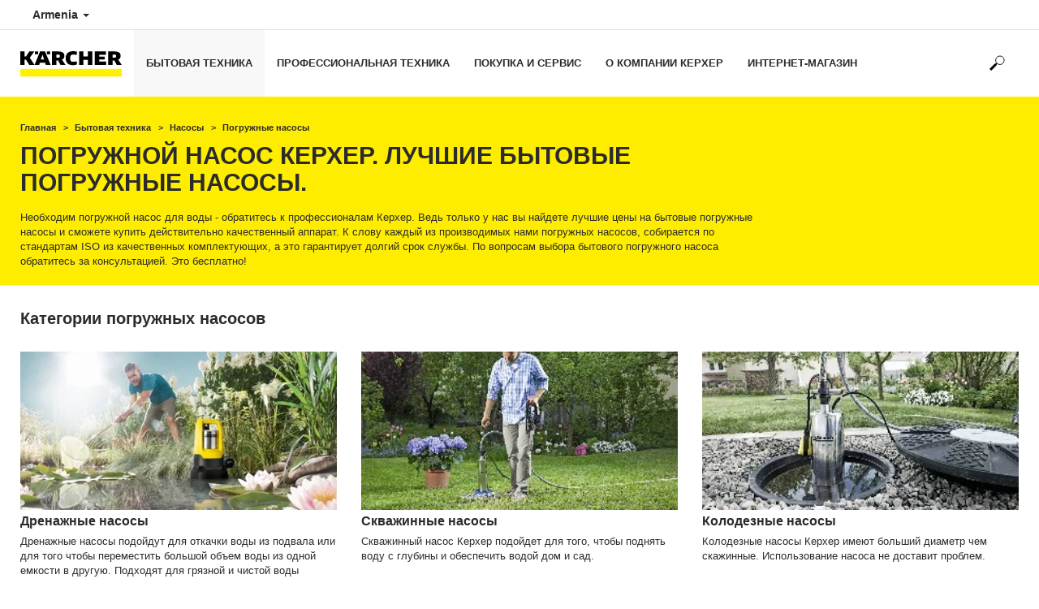

--- FILE ---
content_type: text/html; charset=UTF-8
request_url: https://www.karcher.com/am/home-garden/nasosy/pogruzhnye.html
body_size: 9641
content:
<!DOCTYPE html>
<html lang="ru" prefix="og: https://ogp.me/ns#">
<head>
    <script type="text/javascript">
        window.isocode = 'ru-AM';
        window.package = 'kaercher_nonlatin';
        window.cdn = 'https://s1.kaercher-media.com';
    </script>
    <meta charset="utf-8">
    <meta name="X-UA-Compatible" content="IE=edge">
    <meta name="viewport" content="width=device-width, initial-scale=1, maximum-scale=2.0">
    <meta name="theme-color" content="#ffffff">
    <link rel="icon" href="/favicon.ico">
    <link rel="stylesheet" type="text/css" href="https://s1.kaercher-media.com/versions/2025.2.0/static/vendor/bootstrap/css/bootstrap.min.css">
    <link rel="stylesheet" type="text/css" href="https://s1.kaercher-media.com/versions/2025.2.0/static/css/bundle_kaercher_nonlatin.css" media="screen">
    <script type="text/javascript">
        (function () {
            if (!Object.values || !Array.prototype.filter || !Array.prototype.find || !Array.prototype.findIndex || !Array.prototype.every || !Date.now || !Event.prototype.preventDefault || !Event.prototype.stopPropagation || !Element.prototype.addEventListener || !Object.keys || !Number.isNaN || !String.prototype.repeat || !('classList' in Element.prototype) || !window.atob || !window.btoa) {
                var tag = document.createElement('script');
                tag.src = (window.cdn ? window.cdn : '') + '/versions/2025.2.0/static/js/libs/kjs_polyfills.min.js';
                (document.head || document.getElementsByTagName('head')[0]).appendChild(tag);
            }
        })();
    </script>
    <script src="https://s1.kaercher-media.com/versions/2025.2.0/static/js/bundle.js" type="text/javascript"></script>
    <script type="text/javascript">
        kjsUtil('cms/setup').run((window.cdn ? window.cdn : '') + '/versions/2025.2.0/static/');
    </script>
        <link rel="apple-touch-icon" href="/apple-touch-icon.png">
    <link rel="apple-touch-icon" sizes="57x57" href="/apple-touch-icon-57x57.png">
    <link rel="apple-touch-icon" sizes="72x72" href="/apple-touch-icon-72x72.png">
    <link rel="apple-touch-icon" sizes="76x76" href="/apple-touch-icon-76x76.png">
    <link rel="apple-touch-icon" sizes="114x114" href="/apple-touch-icon-114x114.png">
    <link rel="apple-touch-icon" sizes="120x120" href="/apple-touch-icon-120x120.png">
    <link rel="apple-touch-icon" sizes="144x144" href="/apple-touch-icon-144x144.png">
    <link rel="apple-touch-icon" sizes="152x152" href="/apple-touch-icon-152x152.png">
            <meta name="google-site-verification" content="51HOspdk3rZ4zsHHCTQUz2kr6ylI4tRRJ_81PeV0UYU" />
                <title>Насосы погружные бытовые, купить водяной погружной насос для дачи | Керхер</title>
                <link rel="canonical" href="https://www.karcher.com/am/home-garden/nasosy/pogruzhnye.html" />
                <meta name="language" content="ru" />
                <meta name="copyright" content="Керхер Армения" />
                <meta name="description" content="Бытовые погружные насосы для воды Керхер. Купить качественные водяные насосы с гарантией и долгим сроком службы." />
                <meta name="robots" content="index,follow" />
    <script type="text/javascript" src="//assets.adobedtm.com/a13643f4feff/8edbaefff1c0/launch-ab041f333718.min.js"></script><script type="text/javascript">
    kjsConf('lib.analytics.pageType', 'Standard');
    kjsConf('lib.analytics.currency', 'AMD');
    kjsUtil('cms/analytics').track('pageDisplayed', {"page":{"id":"604577","name":"AM:107||604577:\u041f\u043e\u0433\u0440\u0443\u0436\u043d\u044b\u0435 \u043d\u0430\u0441\u043e\u0441\u044b","alias":"","type":"Standard"},"breadcrumbs":"AM - Armenia (Live)||Home & Garden||\u041d\u0430\u0441\u043e\u0441\u044b||\u041f\u043e\u0433\u0440\u0443\u0436\u043d\u044b\u0435 \u043d\u0430\u0441\u043e\u0441\u044b","channel":"Home & Garden","issueDate":"2016-09-09T12:39:32+00:00","lastUpdateDate":"2020-06-30T08:05:51+00:00","language":"ru-AM"});
</script></head>
<body>
    <div id="skip-links">
        <a tabindex="0" href="#main">
            Перейти к содержанию
        </a>
        <a tabindex="0" href="#main-nav">
            Перейти к навигации
        </a>
    </div>
<script type="application/ld+json">
    {"@context":"http:\/\/schema.org","@type":"WebSite","name":"K\u00e4rcher","url":"https:\/\/www.karcher.com\/am\/","potentialAction":{"@type":"SearchAction","target":"https:\/\/www.karcher.com\/am\/rezultaty-poiska.html?query={search_term_string}","query-input":"required name=search_term_string"}}
</script>
<script type="text/javascript">
    kjsUtil('translation').set({"search":{"showAll":"\u041f\u043e\u043a\u0430\u0437\u0430\u0442\u044c \u0432\u0441\u0435 \u0440\u0435\u0437\u0443\u043b\u044c\u0442\u0430\u0442\u044b \u043f\u043e\u0438\u0441\u043a\u0430","productSuggestions":"\u041f\u0440\u0435\u0434\u043b\u043e\u0436\u0435\u043d\u0438\u044f \u043f\u0440\u043e\u0434\u0443\u043a\u0442\u043e\u0432","categoriesHG":"\u041a\u0430\u0442\u0435\u0433\u043e\u0440\u0438\u0438 (\u0411\u044b\u0442\u043e\u0432\u0430\u044f \u0442\u0435\u0445\u043d\u0438\u043a\u0430)","categoriesPro":"\u041a\u0430\u0442\u0435\u0433\u043e\u0440\u0438\u0438 (\u041f\u0440\u043e\u0444\u0435\u0441\u0441\u0438\u043e\u043d\u0430\u043b\u044c\u043d\u0430\u044f \u0442\u0435\u0445\u043d\u0438\u043a\u0430)","searchSuggestions":"\u041f\u043e\u0438\u0441\u043a\u043e\u0432\u044b\u0435 \u043f\u043e\u0434\u0441\u043a\u0430\u0437\u043a\u0438","informationAndKnowledge":"\u0418\u043d\u0444\u043e\u0440\u043c\u0430\u0446\u0438\u044f \u0438 \u0437\u043d\u0430\u043d\u0438\u044f","noResult":{"headline":"\u041c\u044b \u043d\u0435 \u043d\u0430\u0448\u043b\u0438 \u043f\u043e\u0434\u0445\u043e\u0434\u044f\u0449\u0435\u0433\u043e \u0440\u0435\u0437\u0443\u043b\u044c\u0442\u0430\u0442\u0430 \u0434\u043b\u044f \u043f\u043e\u0438\u0441\u043a\u043e\u0432\u043e\u0433\u043e \u0437\u0430\u043f\u0440\u043e\u0441\u0430 {{:query}}.","hint":"<p>\u041f\u043e\u0436\u0430\u043b\u0443\u0439\u0441\u0442\u0430, \u043f\u0440\u043e\u0432\u0435\u0440\u044c\u0442\u0435 \u0432\u0432\u043e\u0434 \u043d\u0430 \u043d\u0430\u043b\u0438\u0447\u0438\u0435 \u043e\u0440\u0444\u043e\u0433\u0440\u0430\u0444\u0438\u0447\u0435\u0441\u043a\u0438\u0445 \u043e\u0448\u0438\u0431\u043e\u043a \u0438\u043b\u0438 \u043f\u043e\u043f\u0440\u043e\u0431\u0443\u0439\u0442\u0435 \u0434\u0440\u0443\u0433\u043e\u0439 \u043f\u043e\u0438\u0441\u043a\u043e\u0432\u044b\u0439 \u0437\u0430\u043f\u0440\u043e\u0441.<\/p>"}},"product":{"addedValue":"+ \u0431\u0435\u0441\u043f\u043b\u0430\u0442\u043d\u044b\u0439 \u043f\u0440\u043e\u0434\u0443\u043a\u0442"}});
</script>
<header class="fg-navigation" >
    <div class="visible-print container">
        <img
            src="https://s1.kaercher-media.com/versions/2025.2.0/static/img/kaercher_logo.svg"
            alt="Kärcher Logo">
    </div>
    <div class="navbar visible-sm visible-xs" id="nav-mobile" data-kjs-app="navigation/mobile">
        <input type="hidden" data-kjs-setting="rootline" value="[604499]">
        <input type="hidden" data-kjs-setting="isBrand" data-kjs-datatype="bool" value="0">
        <script type="application/json" data-kjs-setting="languageSwitcher">
        </script>
        <div class="fc-menu row fc-hg">
    <div class="col-xs-4 col-md-7">
        <div class="fc-logo">
            <a href="/am/"><img class="img-responsive"
              src="https://s1.kaercher-media.com/versions/2025.2.0/static/img/kaercher_logo.svg"
              alt="Kärcher Logo">
            </a>
        </div>
    </div>
    <div class="fc-mobilenav-controls col-xs-offset-1 col-xs-7 col-md-5">
        <div class="col-xs-2 pull-right ml-1">
            <div class="fc-mobilenav-toggle">
                <a href="javascript:void(0);" data-kjs-click="toggleBeforeRendered" class="action--open hc-nav-trigger">
                    <span class="icon-bar icon-bar-top"></span>
                    <span class="icon-bar icon-bar-middle"></span>
                    <span class="icon-bar icon-bar-bottom"></span>
                </a>
            </div>
        </div>
                                            <div class="col-xs-2 pull-right">
                <div class="fc-search">
    <a href="javascript:void(0);" class="pull-right" data-kjs-click="toggleSearch">
    </a>
    <form method="get" class="fc-form-search" action="/am/rezultaty-poiska.html">
        <div class="form-group fg-search-input" data-kjs-app="search/input">
            <input type="hidden" data-kjs-setting="parentNamespace" data-kjs-value="navigation/mobile">
            <span class="fc-close" data-kjs-click="navigation/mobile|toggleSearch"></span>
            <input type="text" class="form-control"
                   data-kjs-field="query"
                   aria-label="Введите поисковый запрос"
                   placeholder="Поиск"
                   data-kjs-focus="focus"
                   data-kjs-change="changed"
                   autocomplete="off"
                   name="query" />
            <input type="submit" class="fc-submit" value="" aria-label="Выполнить поиск"/>
        </div>
    </form>
</div>            </div>
            </div>
</div>
<div class="hidden">
    <div id="mobile-main-menu" class="menu" data-kjs-view="mobile"></div>
</div>
            </div>
    <nav role="navigation" class="navbar visible-md visible-lg" id="nav-desktop" data-kjs-app="navigation/desktop">
        <input type="hidden" data-kjs-setting="rootline" value="[604499]">
        <div id="top-bar">
    <div class="container dropdown">
        <section id="language" class="navbar-left">
            <ul>
<li class="pull-left fc-country-switcher" data-kjs-app="countries/switcher">
    <input type="hidden" data-kjs-setting="parentNamespace" data-kjs-value="navigation/desktop">
    <a data-kjs-click="showList" href="javascript:void(0);"
       aria-haspopup="true" aria-expanded="false"
       aria-label="Выбор страны. Ваша текущая страна: Armenia"
       class="dropdown-toggle dropdown-toggle-mobile">
        Armenia
        <span class="caret"></span>
    </a>
    <div class="dropdown-menu" data-kjs-view="list"></div>
</li>                
            </ul>
        </section>
    </div>
</div>        <div id="main-nav" class="fc-hg">
    <div class="container dropdown">
        <div class="fc-table-wrap">
            <ul>
                <li class="fc-logo"><a href="/am/"
                                       aria-label="Вернуться на главную страницу"><img
                                src="https://s1.kaercher-media.com/versions/2025.2.0/static/img/kaercher_logo.svg"
                                alt="Kärcher Logo"></a></li>
                <li class="fc-navigation-items" data-kjs-view="desktop">
                    <ul>
                                                    <li>
                                                                    <a href="/am/home-garden.html"
                                       data-kjs-click="toggleBeforeRendered(i:85025)"
                                       aria-haspopup="true" aria-expanded="false"
                                       aria-controls="main-nav_item1" class="fc-main-nav-item fc-active">Бытовая техника</a>
                                    <div class="dropdown-menu" style="display:none;">
                                        <div class="dropdown-content" id="main-nav_item1">
                                                                                                                                                                                                                    <a href="/am/home-garden/sovety-po-uborke-i-ukhodu-dlja-doma-i-sada.html" >
        KNOW HOW
            </a>
                                                                                                                                                                                                                                <a href="/am/home-garden/rekomendacii-po-primeneniju.html" >
        Советы по применению
            </a>
                                                                                                                                                                                                                                <a href="/am/garantiinye-objazatelstva.html" >
        Гарантия 
            </a>
                                                                                                                                                                                                                                                <ul>
                                                                                                            <li>
                                                            <a href="/am/home-garden/moiki-vysokogo-davlenija.html" >Мойки высокого давления</a>
                                                        </li>
                                                                                                            <li>
                                                            <a href="/am/home-garden/nasosy.html" >Насосы</a>
                                                        </li>
                                                                                                            <li>
                                                            <a href="/am/home-garden/pylesosy.html" >Пылесосы</a>
                                                        </li>
                                                                                                            <li>
                                                            <a href="/am/home-garden/mnogofunkcionalnye-pylesosy.html" >Многофункциональные пылесосы</a>
                                                        </li>
                                                                                                            <li>
                                                            <a href="/am/home-garden/ehlektroveniki.html" >Электровеники</a>
                                                        </li>
                                                                                                            <li>
                                                            <a href="/am/home-garden/paroochistiteli.html" >Пароочистители</a>
                                                        </li>
                                                                                                            <li>
                                                            <a href="/am/home-garden/gladilnye-sistemy.html" >Гладильные комплекты</a>
                                                        </li>
                                                                                                            <li>
                                                            <a href="/am/home-garden/paropylesosy.html" >Паропылесосы</a>
                                                        </li>
                                                                                                            <li>
                                                            <a href="/am/home-garden/stekloochistiteli.html" >Стеклоочистители</a>
                                                        </li>
                                                                                                            <li>
                                                            <a href="/am/home-garden/ehlektroshvabry.html" >Электрошвабры</a>
                                                        </li>
                                                                                                            <li>
                                                            <a href="/am/home-garden/sadovaya-tehnika.html" >Садовая техника</a>
                                                        </li>
                                                                                                            <li>
                                                            <a href="/am/home-garden/sredstva-dlja-chistki-i-ukhoda.html" >Чистящие средства</a>
                                                        </li>
                                                                                                            <li>
                                                            <a href="/am/aksessuary.html" >Аксессуары</a>
                                                        </li>
                                                                                                    </ul>
                                                                                                                                                                            </div>
                                    </div>
                                                            </li>
                                                    <li>
                                                                    <a href="/am/professional.html"
                                       data-kjs-click="toggleBeforeRendered(i:85026)"
                                       aria-haspopup="true" aria-expanded="false"
                                       aria-controls="main-nav_item2" class="fc-main-nav-item ">Профессиональная техника</a>
                                    <div class="dropdown-menu" style="display:none;">
                                        <div class="dropdown-content" id="main-nav_item2">
                                                                                                                                                                                                                Акции 
                                                                                                                                                                                                                                <a href="/am/professional/woma-karcher.html" >
        Сверхвысокое давление
            </a>
                                                                                                                                                                                                                                <a href="/am/professional/otraslevye-reshenija.html" >
        Отраслевые решения
            </a>
                                                                                                                                                                                                                                                <ul>
                                                                                                            <li>
                                                            <a href="/am/professional/apparaty-vysokogo-davlenija.html" >Аппараты высокого давления</a>
                                                        </li>
                                                                                                            <li>
                                                            <a href="/am/professional/pylesosy.html" >Пылесосы</a>
                                                        </li>
                                                                                                            <li>
                                                            <a href="/am/professional/polomoechnye-mashiny.html" >Поломоечные машины</a>
                                                        </li>
                                                                                                            <li>
                                                            <a href="/am/professional/chistka-kovrov.html" >Аппараты для чистки ковров</a>
                                                        </li>
                                                                                                            <li>
                                                            <a href="/am/professional/podmetalnye-i-podmetalno-vsasyvajushchie-mashiny.html" >Подметальные и подметально-всасывающие машины</a>
                                                        </li>
                                                                                                            <li>
                                                            <a href="/am/professional/kommunalnaja-tekhnika.html" >Коммунальная техника</a>
                                                        </li>
                                                                                                            <li>
                                                            <a href="/am/professional/paroochistiteli-i-paropylesosy.html" >Пароочистители и паропылесосы</a>
                                                        </li>
                                                                                                            <li>
                                                            <a href="/am/professional/sistema-ochistki-emkostei.html" >Система очистки емкостей</a>
                                                        </li>
                                                                                                            <li>
                                                            <a href="/am/professional/sredstva-dlja-chistki-i-ukhoda.html" >Чистящие средства</a>
                                                        </li>
                                                                                                            <li>
                                                            <a href="/am/aksessuary.html" >Аксессуары</a>
                                                        </li>
                                                                                                    </ul>
                                                                                                                                                                            </div>
                                    </div>
                                                            </li>
                                                    <li>
                                                                    <a href="/am/servis.html"
                                       data-kjs-click="toggleBeforeRendered(i:85027)"
                                       aria-haspopup="true" aria-expanded="false"
                                       aria-controls="main-nav_item3" class="fc-main-nav-item ">Покупка и сервис</a>
                                    <div class="dropdown-menu" style="display:none;">
                                        <div class="dropdown-content" id="main-nav_item3">
                                                                                                                                                                                                        <ul>
    <li>
        <a href="/am/gde_kupit_karcher.html" >Где купить</a>
    </li>
    <li>
        <ul>
                            <li>
                    <a href="/am/gde_kupit_karcher/kerkher-centr.html" >Керхер Центры</a>
                </li>
                            <li>
                    <a href="/am/servis/podderzhka/poisk-dilera.html" >Найти ближайший магазин</a>
                </li>
                            <li>
                    <a href="/am/gde_kupit_karcher/oficialnye-distribjutory.html" >Официальные дистрибьюторы</a>
                </li>
                    </ul>
    </li>
</ul>                                                                                                                                                                                                                <ul>
    <li>
        <a href="/am/servis.html" >Сервис</a>
    </li>
    <li>
        <ul>
                            <li>
                    <a href="/am/servis/professional.html" >Сервис профессиональной техники</a>
                </li>
                            <li>
                    <a href="/am/servis/home-garden/servis-kaercher.html" >Сервис бытовой техники</a>
                </li>
                            <li>
                    <a href="/am/servis/podderzhka/poisk-dilera.html" >Найти ближайший сервисный центр</a>
                </li>
                            <li>
                    <a href="/am/servis/professional/zapasnye-chasti.html" >Запасные части</a>
                </li>
                    </ul>
    </li>
</ul>                                                                                                                                                                                                                <ul>
    <li>
        <a href="/am/servis/podderzhka.html" >Поддержка</a>
    </li>
    <li>
        <ul>
                            <li>
                    <a href="/am/servis/podderzhka/zagruzki.html" >Загрузки</a>
                </li>
                            <li>
                    <a href="/am/servis/podderzhka/zagruzki/instrukcii-po-ehkspluatacii.html" >Скачать инструкции по эксплуатации</a>
                </li>
                            <li>
                    <a href="/am/servis/podderzhka/zagruzki/katalogi.html" >Скачать каталоги продукции</a>
                </li>
                            <li>
                    <a href="/am/servis/podderzhka/zagruzki/pasporta-bezopasnosti.html" >Скачать паспорта безопасности</a>
                </li>
                    </ul>
    </li>
</ul>                                                                                                                                                                                                                                                                                                                            </div>
                                    </div>
                                                            </li>
                                                    <li>
                                                                    <a href="/am/o-kompanii.html"
                                       data-kjs-click="toggleBeforeRendered(i:85028)"
                                       aria-haspopup="true" aria-expanded="false"
                                       aria-controls="main-nav_item4" class="fc-main-nav-item ">о компании Керхер</a>
                                    <div class="dropdown-menu" style="display:none;">
                                        <div class="dropdown-content" id="main-nav_item4">
                                                                                                                                                                                                        <ul>
    <li>
        <a href="/am/o-brende.html" >О нашей компании</a>
    </li>
    <li>
        <ul>
                            <li>
                    <a href="/am/o-kompanii/fakty_o_karcher.html" >О компании Керхер</a>
                </li>
                            <li>
                    <a href="/am/o-brende/rekvizity-i-avtorskie-prava.html" >Реквизиты и авторские права</a>
                </li>
                            <li>
                    <a href="/am/o-brende/partnerstvo-s-postavshchikami.html" >Партнерство с поставщиками</a>
                </li>
                    </ul>
    </li>
</ul>                                                                                                                                                                                                                <ul>
    <li>
        <a href="/am/o-kompanii/rabota.html" >Работа в Керхер</a>
    </li>
    <li>
        <ul>
                            <li>
                    <a href="" >Керхер в Армении</a>
                </li>
                            <li>
                    <a href="/am/o-kompanii/rabota/vakansii.html" >Вакансии</a>
                </li>
                    </ul>
    </li>
</ul>                                                                                                                                                                                                                <ul>
    <li>
        <a href="/am/o-kompanii/612058.html" >Надежность Керхер</a>
    </li>
    <li>
        <ul>
                            <li>
                    <a href="/am/o-kompanii/612058/priroda-kultura-i-obshchestvo.html" >Устойчивое развитие компании</a>
                </li>
                            <li>
                    <a href="/am/o-kompanii/612058/ustoichivoe-razvitie-v-cifrakh.html" >Ответственность за культуру, природу и общество</a>
                </li>
                            <li>
                    <a href="" >Ответственность за цепь поставок и продукцию</a>
                </li>
                            <li>
                    <a href="/am/o-kompanii/612058/produkcija-i-sistema-postavok.html" >Ответственность за сотрудников</a>
                </li>
                    </ul>
    </li>
</ul>                                                                                                                                                                                                                <ul>
    <li>
        <a href="/am/o-brende/novosti.html" >Медиа центр</a>
    </li>
    <li>
        <ul>
                            <li>
                    <a href="/am/o-brende/novosti.html" >Новости</a>
                </li>
                            <li>
                    <a href="/am/o-brende/novosti/istorii-kerkher.html" >Истории Керхер</a>
                </li>
                            <li>
                    <a href="/am/o-brende/novosti/sovety-po-soderzhaniju-doma-v-chistote.html" >Советы по уборке дома</a>
                </li>
                            <li>
                    <a href="/am/o-brende/novosti/sovety-dlja-professionalov.html" >Советы профессионалов</a>
                </li>
                            <li>
                    <a href="/am/servis/podderzhka/voprosy-i-otvety.html" >FaQ</a>
                </li>
                    </ul>
    </li>
</ul>                                                                                                                                                                                                                                                                                                                            </div>
                                    </div>
                                                            </li>
                                                    <li>
                                                                    <a href="https://karchershop.am/" class="fc-main-nav-item" target="_blank">Интернет-магазин</a>
                                                            </li>
                                            </ul>
                </li>
<li class="fc-nav-icon fc-user-dropdown fc-search-container fc-nav-icons-1 " role="search">
    <a href="javascript:void(0);" class="fc-icon-nav pl-0" data-kjs-click="toggleSearch"
       style="position: relative; display: inherit;" aria-haspopup="true" aria-expanded="false"  title="Поиск">
        <span class="fc-icon fc-icon-search"></span>
    </a>
    <form class="fc-form-search" method="get" action="/am/rezultaty-poiska.html">
        <div class="form-group fg-search-input" data-kjs-app="search/input">
            <input type="hidden" data-kjs-setting="parentNamespace" data-kjs-value="navigation/desktop">
                        <input type="text" class="form-control"
                   data-kjs-field="query"
                   aria-label="Введите поисковый запрос"
                   placeholder="Поиск"
                   data-kjs-change="changed"
                   autocomplete="off"
                   name="query" />
            <input type="submit" class="fc-submit" value="" aria-label="Выполнить поиск"/>
        </div>
    </form>
</li>                
                            </ul>
        </div>
    </div>
</div>    </nav>
</header><div id="main" role="main">
    <main>
<div class="fg-infopopup" data-kjs-app="infopopup">
    <input type="hidden" data-kjs-setting="pageId" value="604577"
           data-kjs-datatype="int">
    <div data-kjs-view="main"></div>
</div><section data-kwsf-tmpl="ribbon" id="ribbon">
    <div class="container">
        <div class="row">
            <div class="col-sm-12 col-lg-9">
    <div class="hidden-print" id="breadcrumbs">
           <ul vocab="http://schema.org/" typeof="BreadcrumbList">
                    <li property="itemListElement" typeof="ListItem">
                <a href="/am/" title="Главная" property="item"
                   typeof="WebPage" aria-hidden="true">
                    <span property="name">Главная</span>
                </a>
                <meta property="position" content="1">
            </li>
                    <li property="itemListElement" typeof="ListItem">
                <a href="/am/home-garden.html" title="Бытовая техника" property="item"
                   typeof="WebPage" aria-hidden="true">
                    <span property="name">Бытовая техника</span>
                </a>
                <meta property="position" content="2">
            </li>
                    <li property="itemListElement" typeof="ListItem">
                <a href="/am/home-garden/nasosy.html" title="Насосы" property="item"
                   typeof="WebPage" aria-hidden="true">
                    <span property="name">Насосы</span>
                </a>
                <meta property="position" content="3">
            </li>
                    <li property="itemListElement" typeof="ListItem">
                <a href="/am/home-garden/nasosy/pogruzhnye.html" title="Погружные насосы" property="item"
                   typeof="WebPage" aria-hidden="true">
                    <span property="name">Погружные насосы</span>
                </a>
                <meta property="position" content="4">
            </li>
            </ul>
    </div>
                                    <h1 class="ribbonmobile">Погружной насос Керхер. Лучшие бытовые погружные насосы.</h1>
                                        <p>Необходим погружной насос для воды - обратитесь к профессионалам Керхер. Ведь только у нас вы найдете лучшие цены на бытовые погружные насосы и сможете купить действительно качественный аппарат. К слову каждый из производимых нами погружных насосов, собирается по стандартам ISO из качественных комплектующих, а это гарантирует долгий срок службы. По вопросам выбора бытового погружного насоса обратитесь за консультацией. Это бесплатно!</p>
                                </div>
        </div>
    </div>
</section><section data-kwsf-tmpl="headline" class="" id="article1028278" data-anchor="категории">    <div class="container">
    <div class="row">
        <div class="col-sm-12">
                <h2>Категории погружных насосов</h2>
        </div>
    </div>
</div>
</section>
<section data-kwsf-tmpl="imageheadlinetextmultiplecolumns" class="" id="article1028279" >    <div class="container">
<div class="row equalheight-container" data-kjs-app="content/equalheight">
        <div class="col-sm-4 image-fit">
            <a href="" title="Tauchpumpen"  class="d-block">
                <img data-src="https://s1.kaercher-media.com/media/image/file/10053/d0/tauchpumpen.jpg#webp" alt="Дренажные насосы" title="Tauchpumpen">
        </a>
            <div class="equalheight-element">
                                        <a href=""  >
        <h3 class="headlinebottom">Дренажные насосы</h3>
    </a>
                    <p>Дренажные насосы подойдут для откачки воды из подвала или для того чтобы переместить большой объем воды из одной емкости в другую. Подходят для грязной и чистой воды</p>
                </div>
                    </div>
        <div class="col-sm-4 image-fit">
            <a href="/am/home-garden/nasosy/dlja-skvazhin.html" title="nasos dlya skvazhin"  class="d-block">
                <img data-src="https://s1.kaercher-media.com/media/image/file/24697/d0/nasos-dlya-skvazhin.jpg#webp" alt="Скважинные насосы Керхер" title="nasos dlya skvazhin">
        </a>
            <div class="equalheight-element">
                                        <a href="/am/home-garden/nasosy/dlja-skvazhin.html"  >
        <h3 class="headlinebottom">Скважинные насосы</h3>
    </a>
                    <p>Скважинный насос Керхер подойдет для того, чтобы поднять воду с глубины и обеспечить водой дом и сад.</p>
                </div>
                    </div>
        <div class="col-sm-4 image-fit">
            <a href="/am/home-garden/nasosy/kolodeznye.html" title="kolodezniy nasos karcher"  class="d-block">
                <img data-src="https://s1.kaercher-media.com/media/image/file/24700/d0/kolodezniy-nasos-karcher.jpg#webp" alt="kolodezniy nasos karcher" title="kolodezniy nasos karcher">
        </a>
            <div class="equalheight-element">
                                        <a href="/am/home-garden/nasosy/kolodeznye.html"  >
        <h3 class="headlinebottom">Колодезные насосы</h3>
    </a>
                    <p>Колодезные насосы Керхер имеют больший диаметр чем скажинные. Использование насоса не доставит проблем.</p>
                </div>
                    </div>
                        </div><div class="row equalheight-container mt-lg-5" data-kjs-app="content/equalheight">
        <div class="col-sm-4 image-fit">
            <a href="/am/home-garden/nasosy/dlja-otkachi-grjaznoi-vody.html" title="nasos dlya gryznoy vody karcher"  class="d-block">
                <img data-src="https://s1.kaercher-media.com/media/image/file/24701/d0/nasos-dlya-gryznoy-vody-karcher.jpg#webp" alt="nasos dlya gryznoy vody karcher" title="nasos dlya gryznoy vody karcher">
        </a>
            <div class="equalheight-element">
                                        <a href="/am/home-garden/nasosy/dlja-otkachi-grjaznoi-vody.html"  >
        <h3 class="headlinebottom">Насосы для откачки грязной воды</h3>
    </a>
                    <p>Керхер предлагает широйкий ассортимент насосов для откачки грязной воды. Дренажные насосы для грязной воды всегда пригодятся на дачном участке.</p>
                </div>
                    </div>
        <div class="col-sm-4 image-fit">
            <a href="/am/home-garden/nasosy/nasos-vodomet.html" title="nasos vodomet karcher"  class="d-block">
                <img data-src="https://s1.kaercher-media.com/media/image/file/24699/d0/nasos-vodomet-karcher.jpg#webp" alt="nasos vodomet karcher" title="nasos vodomet karcher">
        </a>
            <div class="equalheight-element">
                                        <a href="/am/home-garden/nasosy/nasos-vodomet.html"  >
        <h3 class="headlinebottom">Насосы водометы</h3>
    </a>
                    <p>Насосы водометы служат для поднятия воды из скажины или колодца. Подберите подходящий насос вместе с нашими специалистами.</p>
                </div>
                    </div>
        <div class="col-sm-4 image-fit">
            <a href="/am/home-garden/nasosy/poplavkovye.html" title="poplavkoviy nasos karcher"  class="d-block">
                <img data-src="https://s1.kaercher-media.com/media/image/file/24702/d0/poplavkoviy-nasos-karcher.jpg#webp" alt="poplavkoviy nasos karcher" title="poplavkoviy nasos karcher">
        </a>
            <div class="equalheight-element">
                                        <a href="/am/home-garden/nasosy/poplavkovye.html"  >
        <h3 class="headlinebottom">Поплавковые насосы</h3>
    </a>
                    <p>Попалвковые насосы отключатся в случае, если насос откачает всю воду. Поплавок предотвратит работу "всухую", что положительно скажется на сроке службы насоса.</p>
                </div>
                    </div>
    </div>
    <div class="row">
    <div class="col-sm-12">
        <hr/>
    </div>
</div></div>
</section>
<section data-kwsf-tmpl="headlinetext" class="" id="article1028280" >    <div class="container">
    <div class="row">
        <div class="col-sm-12 col-lg-9">
                <h2>Погружные насосы для воды Керхер</h2>
                <p>Насосы для воды погружные &ndash; это очень распространенный класс насосного оборудования. Как видно из названия, такие аппараты предназначены для работы непосредственно под водой. Они могут иметь различную конструкцию и осуществлять множество функций, начиная с обеспечения водой загородного дома, и заканчивая откачиванием загрязненных или талых вод. Компания Karcher выпускает погружные насосы для воды в широком ассортименте.</p>
<p>Погружные насосы бывают разных видов и для различных сфер применения. У компании Керхер есть погружные дренажные насосы, скажинные насосы.&nbsp;</p>
<p>В интернет-магазине Karcher вы можете купить погружные насосы для воды, а также другое насосное и поливочное оборудование Керхер по ценам производителя. При необходимости, наши квалифицированные специалисты помогут подобрать нужный аппарат. Также мы предлагаем широкий ассортимент профессиональной и бытовой техники для очистки от Karcher.</p>
                    </div>
    </div>
    </div>
</section>
<footer class="hidden-print fg-navigation-footer" data-kjs-app="navigation/footer">
    <div class="fc-rows">
                    <div class="container">
                <div class="row">
                                            <div class="col-sm-3 fc-col">
                                                            <div class="fc-content fc-collapsible">
                                                                            <h6 data-kjs-click="toggle">КЕРХЕР АРМЕНИЯ</h6>
                                        <div class="fc-body">
                                            <p>ООО "Керхер"</p>                                        </div>
                                                                    </div>
                                                    </div>
                                            <div class="col-sm-3 fc-col">
                                                            <div class="fc-content fc-collapsible">
                                                                            <h6 data-kjs-click="toggle">ТЕХНИКА КЕРХЕР</h6>
                                        <div class="fc-body">
                                            <ul>
            <li>
            <a href="/am/home-garden/moiki-vysokogo-davlenija.html" >
                Минимойки
            </a>
        </li>
            <li>
            <a href="/am/home-garden/nasosy.html" >
                Насосы
            </a>
        </li>
            <li>
            <a href="/am/home-garden/pylesosy.html" >
                Пылесосы
            </a>
        </li>
            <li>
            <a href="/am/home-garden/paroochistiteli.html" >
                Пароочистители
            </a>
        </li>
            <li>
            <a href="/am/home-garden/paropylesosy.html" >
                Паропылесосы
            </a>
        </li>
            <li>
            <a href="/am/home-garden/stekloochistiteli.html" >
                Стеклоочистители
            </a>
        </li>
    </ul>                                        </div>
                                                                    </div>
                                                    </div>
                                            <div class="col-sm-3 fc-col">
                                                            <div class="fc-content fc-collapsible">
                                                                            <h6 data-kjs-click="toggle">КЕРХЕР ЦЕНТР ЕРЕВАН</h6>
                                        <div class="fc-body">
                                            <p>0005, г. Ереван, пр. Тиграна Меца 76, стр.41</p>
<p><a href="tel:+374 11 388 377" class="inline-link inline-link">+374 11 388 377</a></p>
<p><a href="tel:+374 41 255 063" class="inline-link inline-link">+374 41 255 063</a></p>
<p>КЕРХЕР МАГАЗИН ЕРЕВАН</p>
<p>0001, г. Ереван, ул. Абовяна 22</p>
<p><a href="tel:+374 44 255 067" class="inline-link inline-link">+374 44 255 067</a></p>
<p><a href="mailto:info@am.kaercher.com?subject=" class="inline-link inline-link">info@am.kaercher.com</a><br /><a href="mailto:service@am.kaercher.com?subject=" class="inline-link inline-link">service@am.kaercher.com</a></p>                                        </div>
                                                                    </div>
                                                    </div>
                                            <div class="col-sm-3 fc-col">
                                                            <div class="fc-content fc-collapsible">
                                                                            <h6 data-kjs-click="toggle">ПРИСОЕДИНЯЙТЕСЬ!</h6>
                                        <div class="fc-body">
                                            <div class="clearfix fc-logos fc-logos-small">
    <ul>
                    <li>
                                    <a href="https://www.facebook.com/karcher.am/" title="facebook" class="fc-logo-image" data-src="https://s1.kaercher-media.com/versions/2025.2.0/static/img/logos/facebook.png" target="_blank">
                    </a>
                            </li>
                    <li>
                                    <a href="https://www.instagram.com/karcher_armenia_official/?hl=ru" title="instagram" class="fc-logo-image" data-src="https://s1.kaercher-media.com/versions/2025.2.0/static/img/logos/instagram.png" target="_blank">
                    </a>
                            </li>
            </ul>
</div>
                                        </div>
                                                                    </div>
                                                            <div class="fc-content fc-collapsible">
                                                                            <h6 data-kjs-click="toggle">УГЛЕРОДНО-НЕЙТРАЛЬНЫЙ САЙТ</h6>
                                        <div class="fc-body">
                                            <div class="clearfix fc-logos fc-logos-large">
    <ul>
                    <li>
                                    <a href="https://s1.kaercher-media.com/media/file/176245/first-climate-certificate.pdf	 " title="first climate Logo" class="fc-logo-image" data-src="https://s1.kaercher-media.com/media/image/selection/113296/d0/first-climate-logo.png#webp" target="_blank">
                    </a>
                            </li>
            </ul>
</div>
    <div class="clearfix fc-logos fc-logos-system">
        <ul>
            <li><img title="SSL защищен"
                     alt="SSL защищен"
                     data-src="https://s1.kaercher-media.com/versions/2025.2.0/static/img/SSL.png#webp"></li>
                    </ul>
    </div>
                                        </div>
                                                                    </div>
                                                    </div>
                                    </div>
            </div>
                        </div>
    <div data-kjs-app="products/footnote" id="products_footnote">
    <script type="application/json" data-kjs-setting="translations">
        {"asterisk":{"retailPrice":null,"recommendedRetailPrice":"*"},"message":{"retailPrice":"","recommendedRetailPrice":"<p>\u0421\u0442\u043e\u0438\u043c\u043e\u0441\u0442\u044c \u0438 \u0444\u0430\u043a\u0442\u0438\u0447\u0435\u0441\u043a\u043e\u0435 \u043d\u0430\u043b\u0438\u0447\u0438\u0435 \u0442\u043e\u0432\u0430\u0440\u0430 \u0443\u0442\u043e\u0447\u043d\u044f\u0439\u0442\u0435 \u043f\u043e \u043c\u0435\u0441\u0442\u0443 \u043f\u0440\u0438\u043e\u0431\u0440\u0435\u0442\u0435\u043d\u0438\u044f.<\/p>"}}
    </script>
    <div data-kjs-view="main"></div>
</div>
<script type="text/javascript">
    kjsLoad($('#products_footnote'));
</script>
    <div class="container">
        <div class="row">
            <div class="col-sm-12">
                <div class="fc-copyright">
                    &copy; 2025
                </div>
            </div>
        </div>
    </div>
</footer>
</main>
<script type="text/javascript">
    kjsUtil('cms/bootstrap').run();
</script><script type="text/javascript">
    if (typeof(_satellite) !== 'undefined') {
    _satellite.pageBottom();
}
</script><div class="fg-totop hidden-print" data-kjs-app="totop">
    <a href="#" data-kjs-click="toTop"
       aria-label="Перейти к началу страницы">
        <span class="glyphicon glyphicon-upload"></span>
    </a>
</div>
<div class="cupo_splashscreen hidden" id="splash">
    <div class="cupo_splash_back"></div>
    <div class="cupo_splash_front layout-full">
        <img alt="Loading" src="https://s1.kaercher-media.com/versions/2025.2.0/static/img/ajax_kaercher_v2_500_orig.gif">
    </div>
</div>
</div>
<link rel="stylesheet" type="text/css" href="https://s1.kaercher-media.com/versions/2025.2.0/static/css/libs/cms/print.css" media="print">
</body>
</html>
<!-- page: 604577, version: 2025.2.0-30231, date: 2025-12-22 14:48:24 -->

--- FILE ---
content_type: application/x-javascript;charset=utf-8
request_url: https://smetrics.karcher.com/id?d_visid_ver=5.5.0&d_fieldgroup=A&mcorgid=29510C0F53DB0E6F0A490D45%40AdobeOrg&mid=82738014597365471068380319007575147126&ts=1768921083746
body_size: -40
content:
{"mid":"82738014597365471068380319007575147126"}